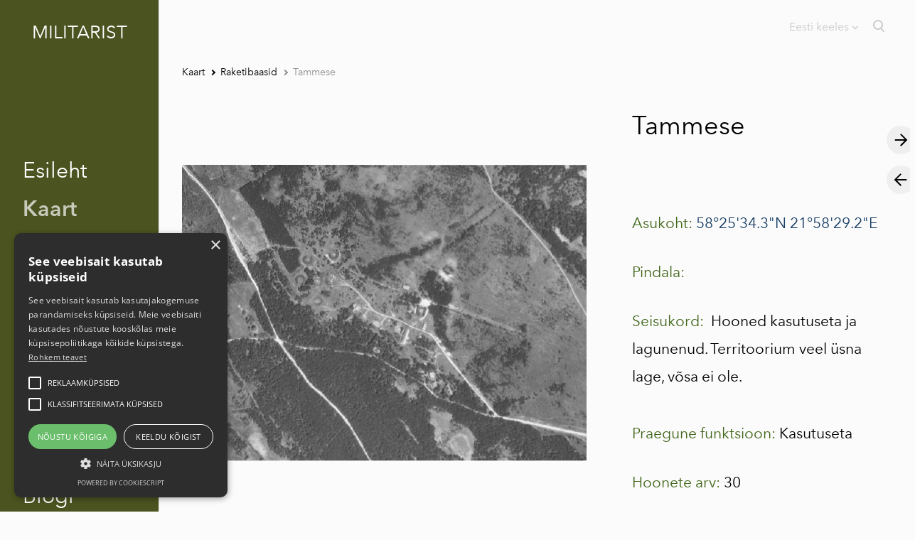

--- FILE ---
content_type: text/html; charset=utf-8
request_url: https://www.militarist.ee/kaart/raketibaasid/tammese
body_size: 9483
content:
<!DOCTYPE html>



<html class="language-flags-disabled language-names-enabled language-menu-mode-popover publicmode  semimodal-relative js-semimodal-toggle" lang="et">
<head prefix="og: http://ogp.me/ns#">
  <!--[if IE]><meta http-equiv="X-UA-Compatible" content="IE=edge"><![endif]--><meta http-equiv="Content-Type" content="text/html; charset=utf-8">
<meta name="viewport" content="width=device-width, initial-scale=1, maximum-scale=1, user-scalable=no">
<meta name="format-detection" content="telephone=no">
  <link rel="icon" href="/favicon.ico" type="image/x-icon">
  <link rel="shortcut icon" href="/favicon.ico" type="image/ico">
  <link rel="shortcut icon" href="/favicon.ico" type="image/x-icon">
<link href="//static.voog.com/designs/81/stylesheets/main.min.css?v=nuuk-1.8.6" media="screen" rel="stylesheet" type="text/css"/>
<style type="text/css" data-voog-style>:root { --container-max-width: 992px; --headings-font-family: "Avenir Next", sans-serif; --main-font-family: "Avenir Next", sans-serif; --primary-color: black; --secondary-color: #8d9091; --third-color: #ffffff; --body-background-color: #FBFBFB;}:root { --header-site-title-font-weight: 400; --header-site-title-text-decoration: none; --header-site-title-font-style: normal; --header-site-title-text-transform: none; --header-site-title-hyphens: none; --header-mainmenu-line-height: 1.5; --header-mainmenu-font-weight: 400; --header-mainmenu-font-style: normal; --header-mainmenu-decoration: none; --header-mainmenu-text-transform: none; --header-mainmenu-hyphens: none; --header-mainmenu-hover-font-weight: 400; --header-mainmenu-hover-font-style: normal; --header-mainmenu-hover-decoration: none; --header-mainmenu-hover-text-transform: none; --header-mainmenu-active-font-weight: 600; --header-mainmenu-active-font-style: normal; --header-mainmenu-active-decoration: none; --header-mainmenu-active-text-transform: none; --menu-sub-font-size: 16px; --menu-sub-line-height: 1.5; --menu-sub-font-weight: 400; --menu-sub-hover-font-weight: 400; --menu-sub-active-font-weight: 400; --menu-sub-font-style: normal; --menu-sub-hover-font-style: normal; --menu-sub-active-font-style: normal; --menu-sub-text-decoration: normal; --menu-sub-hover-text-decoration: normal; --menu-sub-active-text-decoration: normal; --menu-sub-text-transform: none; --menu-sub-hover-text-transform: none; --menu-sub-active-text-transform: none; --menu-sub-color: rgba(0, 0, 0, 0.5); --menu-sub-hover-color: #000000; --menu-sub-active-color: #000000; --menu-dropdown-background-color: #000000; --menu-dropdown-text-color: #ffffff; --menu-dropdown-hover-background-color: #383A3A; --menu-dropdown-hover-text-color: #ffffff;}:root { --headings-title-text-alignment: left; --headings-title-line-height: 1.2; --headings-title-font-size: 72px; --headings-title-font-weight: 400; --headings-title-font-style: normal; --headings-title-text-decoration: none; --headings-title-text-transform: none; --headings-title-color: black; --headings-title-hyphens: none; --headings-heading-text-alignment: left; --headings-heading-line-height: 1.2; --headings-heading-font-size: 56px; --headings-heading-font-weight: 400; --headings-heading-font-style: normal; --headings-heading-text-decoration: none; --headings-heading-text-transform: none; --headings-heading-color: black; --headings-heading-hyphens: none; --headings-subheading-text-alignment: left; --headings-subheading-line-height: 1.2; --headings-subheading-font-size: 36px; --headings-subheading-font-weight: 400; --headings-subheading-font-style: normal; --headings-subheading-text-decoration: none; --headings-subheading-text-transform: none; --headings-subheading-color: black; --headings-subheading-hyphens: none; --headings-heading-4-text-alignment: left; --headings-heading-4-line-height: 1.2; --headings-heading-4-font-size: 24px; --headings-heading-4-font-weight: 400; --headings-heading-4-font-style: normal; --headings-heading-4-text-decoration: none; --headings-heading-4-text-transform: none; --headings-heading-4-color: black; --headings-heading-4-hyphens: none;}:root { --content-body-line-height: 1.9; --content-body-font-size: 16px; --content-body-color: black; --content-body-hyphens: none; --content-link-color: black; --content-link-font-weight: 400; --content-link-font-style: normal; --content-link-hover-font-weight: 400; --content-link-text-decoration: none; --content-link-text-transform: none; --content-link-hover-font-style: normal; --content-link-hover-text-decoration: none; --content-link-hover-text-transform: none; --content-link-hover-color: rgba(0, 0, 0, 0.7);}:root { --product-list-item__width: 33.3%; --product-list-item__image-radius: 0; --product-list-item__alignment: flex-start; --product-list-item__font-size: 14px; --product-list-item__color: black;}:root { --product-title-alignment: left; --product-title-size: 36px; --product-title-font-weight: 400; --product-title-font-style: normal; --product-title-font-text-decoration: none; --product-title-color: #000000; --product-price-size: 16px; --product-price-font-weight: 600; --product-price-font-style: normal; --product-price-font-text-decoration: none; --product-price-color: #000000; --product-description-size: 16px; --product-description-font-weight: 400; --product-description-font-style: normal; --product-description-font-text-decoration: none; --product-description-color: #8D9091;}:root { --button-border-radius: 0px; --button-border-size: 0px; --button-padding: 16px; --button-border-color: black; --button-font-size: 16px; --button-font-weight: 400; --button-font-style: normal; --button-text-decoration: none; --button-text-transform: none; --button-hyphens: none; --button-hover-padding: 16px; --button-hover-color: #ffffff; --button-hover-background-color: #8d9091; --button-hover-border-color: #8d9091; --button-hover-font-size: 16px; --button-hover-font-weight: 400; --button-hover-font-style: normal; --button-hover-text-decoration: none; --button-hover-text-transform: none;}:root { --form-label-font-size: 12px; --form-field-font-size: 14px; --form-field-line-height: 1.9; --form-field-font-weight: 300; --form-field-font-style: normal; --form-field-text-decoration: none; --form-field-text-transform: none;}:root { --blog-body-font-size: 18px; --blog-body-line-height: 2; --article-comment-area-backgroundcolor: white; --article-comment-area-color: black;}:root { --layout-footer-font-size: 14px; --layout-footer-line-height: 2;}</style><script src="//static.voog.com/designs/81/javascripts/modernizr-custom.min.js"></script><title>Tammese</title><meta property="og:type" content="website">
<meta property="og:url" content="https://www.militarist.ee/kaart/raketibaasid/tammese">
<meta property="og:title" content="Tammese">
<meta property="og:site_name" content="Militarist"><meta property="og:image" content="https://www.militarist.ee/photos/Tammese3.jpg"><meta property="og:image:type" content="image/jpeg"><meta property="og:image:width" content="926"><meta property="og:image:height" content="676"><script type="application/ld+json">{"@context":"http://schema.org","@type":"BreadcrumbList","itemListElement":[{"@type":"ListItem","position":1,"item":{"@id":"https://www.militarist.ee/et","name":"Esileht"}},{"@type":"ListItem","position":2,"item":{"@id":"https://www.militarist.ee/kaart","name":"Kaart"}},{"@type":"ListItem","position":3,"item":{"@id":"https://www.militarist.ee/kaart/raketibaasid","name":"Raketibaasid"}},{"@type":"ListItem","position":4,"item":{"@id":"https://www.militarist.ee/kaart/raketibaasid/tammese","name":"Tammese"}}]}</script>



<script async src="https://pagead2.googlesyndication.com/pagead/js/adsbygoogle.js?client=ca-pub-3926961613313419"
     crossorigin="anonymous"></script>

  <style>
  
  body > .body-bg_color {
    background-color: none;
  }
</style>

<style type="text/css" data-voog-style-variables>:root {--color-third: rgba(11,11,11,0);
--color-primary: rgb(204,204,204);
--header-site-title-color: rgb(204,204,204);
--header-mainmenu-hover-color: rgb(204,204,204);
--header-mainmenu-active-color: rgb(204,204,204);
--content-submenu-hover-color: rgb(204,204,204);
--content-submenu-active-color: rgb(204,204,204);
--h1-color: rgb(204,204,204);
--h2-color: rgb(204,204,204);
--h3-color: rgb(204,204,204);
--form-field-text-color: rgb(204,204,204);
--content-links-hover-color: rgb(204,204,204);
--focus-area-links-color: rgb(204,204,204);
--footer-color: rgb(204,204,204);
--content-title-color: rgb(204,204,204);
--blog-list-title-color: rgb(204,204,204);
--color-secondary: rgb(204,204,204);
--header-mainmenu-color: rgb(204,204,204);
--content-submenu-color: rgb(204,204,204);
--content-color: rgb(204,204,204);
--blog-list-date-color: rgb(204,204,204);
--focus-area-text-color: rgb(204,204,204);
--focus-area-links-hover-color: rgb(204,204,204);
--light-primary: rgb(204,204,204);
--content-submenu-font-weight: 600;
--content-submenu-hover-font-weight: 600;
--content-submenu-active-font-weight: 600;
--header-site-title-font-size: 26px;
--header-mainmenu-font-size: 30px;
--font-one: "Bebas Neue Latin", "Bebas Neue Cyrillic", sans-serif;
--dark-primary: rgb(204,204,204);
--button-color: rgb(0,0,0);
--button-background-color: rgb(128,204,51);
--content-links-color: rgb(75,83,32);
}
</style><script>(function(d){if(function(){var r,s=d.createElement("style");s.innerHTML="root: { --tmp: red; }";d.head.appendChild(s);r=!!(window.CSS&&CSS.supports&&CSS.supports("color","var(--tmp)"));s.parentNode.removeChild(s);return!r}()){var ds1="[data-voog-style]",ds2="[data-voog-style-variables]",rv=/(--[A-Za-z\d_-]+?)\s*:\s*(.+?)\s*;/gi,rx=/[^\s;]+\s*:\s*[^{;}\n]*?var\(\s*.+?\s*\)\s*[^;}\n]*?;/gi,sv=d.querySelectorAll(ds1+","+ds2),s=d.querySelectorAll(ds1),i=0,src="",vars={},m;for(;i<sv.length;src+=sv[i++].innerHTML);while((m=rv.exec(src))!==null&&(vars[m[1]]=m[2]));for(i=s.length;i--;){s[i].innerHTML=s[i].innerHTML.replace(rx,function(r){var sr=r,rep=false;sr=sr.replace(/var\(\s*(.+?)\s*\)/gi,function(st,k){if(vars[k]!==undefined){rep=true;return vars[k]}else{return st}});return rep?sr+r:r})}}})(document);
</script>
<link href="//static.voog.com/libs/edicy-gallery/1.9.2/edicy-gallery.css" media="screen" rel="stylesheet" />
</head>





<body class="product-page body-bg_picker--area light-background">
  
  <div class="body-bg_color"></div>

  <div class="container_wrap">
    
  <div class="search js-search js-prevent-sideclick">
    <div class="search-middle">
      <div class="search-inner js-search-inner">
        <form id="search" class="search-form js-search-form" method="get" action="#">
          <input id="onpage_search" class="search-input js-search-input" type="text" placeholder="Otsi saidilt">
        </form>
        <div class="voog-search-modal js-voog-search-modal"></div>
      </div>
      <button class="search-btn search-close-btn js-search-reset-btn">
        <span class="menu-stripe"></span>
        <span class="menu-stripe"></span>
      </button>
    </div>
  </div>

<header class="header_fixed semimodal-bg_picker--area dark-background">
  <div class="semimodal-bg_color bg_color-absolute hidden-desktop"
        style="background-color: rgb(75,83,32);"></div>
  <div class="header_fixed-content">
    <button class="menu-btn js-menu-btn js-prevent-sideclick">
      <div>
        <span class="menu-stripe"></span>
        <span class="menu-stripe"></span>
      </div>
      <label>Menüü</label>
    </button>

    <div class="header_title content-formatted">



            <div style="text-align: center;">



<span style="font-size: 26px;">MILITARIST</span><br></div>
          



    </div>

    <div class="header_components">
      <div class="header_components-menu--top">
        
          <div class="js-menu-language">
            <div class="js-toggle-menu-language menu-language-toggle js-prevent-sideclick p-rel" tabindex=0>
              <button class="menu-language-btn ico-flags ico-flag-et js-menu-language-popover-btn" data-lang-code="et" >
                <span>Eesti keeles</span><span class="mar_l-4"><svg width="14" height="9" viewBox="0 0 14 9" fill="none" xmlns="http://www.w3.org/2000/svg">
<path d="M1.6665 1.33325L6.99984 6.66658L12.3332 1.33325" stroke="black" stroke-width="2" stroke-miterlimit="10"/>
</svg></span>
              </button>
              
                <div class="js-prevent-sideclick lang_menu-popover--wrap js-menu-language-popover menu-language menu-language-popover" data-sideclick="prevent">
  <nav class="lang_menu-popover">
    <ul class="menu menu-vertical menu-public"><li class="menu-item">
            <a class="ico-flags ico-flag-etselected" href="/kaart/raketibaasid/tammese" data-lang-code="et">
              <span class="menu-language-popover-name">Eesti keeles</span>
            </a>
          </li><li class="menu-item">
            <a class="ico-flags ico-flag-en" href="/en" data-lang-code="en">
              <span class="menu-language-popover-name">In English</span>
            </a>
          </li></ul></nav>
</div>

              
            </div>
          </div>
        <div class="js-prevent-sideclick">
  <button class="search-btn search-open-btn js-search-toggle-btn js-prevent-sideclick">
    <svg fill="none" height="24" viewBox="0 0 24 24" width="24" xmlns="http://www.w3.org/2000/svg"><g fill="#000"><path d="m14.2929 16.7071c-.3905-.3905-.3905-1.0237 0-1.4142s1.0237-.3905 1.4142 0l4 4c.3905.3905.3905 1.0237 0 1.4142s-1.0237.3905-1.4142 0z"/><path d="m11 16c2.7614 0 5-2.2386 5-5 0-2.76142-2.2386-5-5-5-2.76142 0-5 2.23858-5 5 0 2.7614 2.23858 5 5 5zm0 2c-3.86599 0-7-3.134-7-7 0-3.86599 3.13401-7 7-7 3.866 0 7 3.13401 7 7 0 3.866-3.134 7-7 7z"/></g></svg>
  </button>
</div></div>
      <div class="cart_btn">
        <div class="cart_btn-icon">
          <svg fill="none" height="24" viewBox="0 0 24 24" width="24" xmlns="http://www.w3.org/2000/svg"><g clip-rule="evenodd" fill="#fff" fill-rule="evenodd"><path d="m18.1446 11.8439-.6975 4.1848c-.0008.0049-.0016.0097-.0025.0145-.0988.5434-.6194.9038-1.1628.805l-11.3688-2.0671c-.37461-.0681-.67804-.343-.78264-.7091l-1.82479-6.3868c-.02553-.08934-.03848-.1818-.03848-.27472 0-.55228.44772-1 1-1h13.72581l.6132-2.62795c.1246-.53401.6007-.9118 1.1491-.9118h2.0648c.6517 0 1.18.52826 1.18 1.17992 0 .65165-.5283 1.17991-1.18 1.17991h-1.1285z"/><path d="m6.5 21c-.82843 0-1.5-.6716-1.5-1.5s.67157-1.5 1.5-1.5 1.5.6716 1.5 1.5-.67157 1.5-1.5 1.5zm9 0c-.8284 0-1.5-.6716-1.5-1.5s.6716-1.5 1.5-1.5 1.5.6716 1.5 1.5-.6716 1.5-1.5 1.5z"/></g></svg>
        </div>
        <div class="cart_btn-count"></div>
      </div>
    </div>
  </div>
</header>
<div class="cart_popover-wrap">
  <div class="cart_popover">
    <div class="cart_popover-icon">
      <svg fill="none" height="24" viewBox="0 0 24 24" width="24" xmlns="http://www.w3.org/2000/svg"><g clip-rule="evenodd" fill="#fff" fill-rule="evenodd"><path d="m18.1446 11.8439-.6975 4.1848c-.0008.0049-.0016.0097-.0025.0145-.0988.5434-.6194.9038-1.1628.805l-11.3688-2.0671c-.37461-.0681-.67804-.343-.78264-.7091l-1.82479-6.3868c-.02553-.08934-.03848-.1818-.03848-.27472 0-.55228.44772-1 1-1h13.72581l.6132-2.62795c.1246-.53401.6007-.9118 1.1491-.9118h2.0648c.6517 0 1.18.52826 1.18 1.17992 0 .65165-.5283 1.17991-1.18 1.17991h-1.1285z"/><path d="m6.5 21c-.82843 0-1.5-.6716-1.5-1.5s.67157-1.5 1.5-1.5 1.5.6716 1.5 1.5-.67157 1.5-1.5 1.5zm9 0c-.8284 0-1.5-.6716-1.5-1.5s.6716-1.5 1.5-1.5 1.5.6716 1.5 1.5-.6716 1.5-1.5 1.5z"/></g></svg>
    </div>
    <div class="cart_popover-content">
      <div class="cart_popover-content--info">
        <span class="cart_popover-content--product"></span> lisati ostukorvi.
      </div>
      <div class="cart_popover-content--view">Vaata ostukorvi</div>
    </div>
  </div>
</div><style>
    @media screen and (min-width: 901px) {
      html.semimodal-open:not(.semimodal-relative) .semimodal,
      html.semimodal-relative .semimodal {
        min-width: 223px;
        max-width: 223px;
      }

      .semimodal-relative body {
        padding-left: 223px;
      }
    }
  </style><div class="semimodal js-prevent-sideclick">

<img class="js-lazyload image_fit-cover image_abs semimodal-bg_image"
  data-src="" data-sizes="100vw" 
  style="display: none;"/>
<div class="semimodal-bg_color bg_color-absolute"
      style="background-color: rgb(75,83,32);"></div>

  <header class="semimodal_inner semimodal-bg_picker--area dark-background">
    <div class="flex_box">
      <button class="menu-btn js-menu-btn js-prevent-sideclick">
        <div>
          <span class="menu-stripe"></span>
          <span class="menu-stripe"></span>
        </div>
        <label>Menüü</label>
      </button><div class="header_components-semimodal"></div></div>

    <div class="site_title content-formatted">



            <div style="text-align: center;">



<span style="font-size: 26px;">MILITARIST</span><br></div>
          



    </div>

    <div class="semimodal_bottom"><nav class="menu-main p-rel js-menu-main js-popover js-prevent-sideclick">
  <ul class="menu"><ul class="menu menu_semimodal-list">
        
        <li data-visible=true class="menu-item lvl-1 top-menu-element square"><a href="/et">Esileht</a></li>
        
    
      

      <li
          
          data-url="/kaart"
          
          class="menu-item square top-menu-element has-children lvl-1"
        ><a class="selected" href="/kaart">Kaart</a>
        </li>
      

    
            <div class="" data-visible="true">
              <div class="menu-sub active">
                <ul class="menu">
                  
                    
            <li class="selected menu-item menu-item-sub"><a href="/kaart/raketibaasid">Raketibaasid</a></li><li class="menu-item menu-item-sub"><a href="/kaart/komandokeskused">Komandokeskused/radarijaamad</a></li><li class="menu-item menu-item-sub"><a href="/kaart/lennuvaljad">Lennuväljad</a></li><li class="menu-item menu-item-sub"><a href="/kaart/moonalaod">Moonalaod</a></li><li class="menu-item menu-item-sub"><a href="/kaart/rannakaitse">Kaitserajatised/Patareid</a></li><li class="menu-item menu-item-sub"><a href="/kaart/piirivalverajatised">Piirivalverajatised</a></li><li class="menu-item menu-item-sub"><a href="/kaart/muu">Muu</a></li>
                  

                  <li
                    class="menu-item menu-item-product menu-item-sub"
                    
                  ><a href="/kaart/peeter-suure-merekindlus">Peeter Suure Merekindlus</a></li>
                
              
          
                  
                </ul>
              </div>
            </div>
    
      

      <li
          
          data-url="/blogi"
          
          class="menu-item square top-menu-element lvl-1"
        ><a href="/blogi">Blogi</a>
        </li>
      

    
    
      

      <li
          
          data-url="/relvad"
          
          class="menu-item square top-menu-element lvl-1"
        ><a href="/relvad">Relvastus</a>
        </li>
      

    
    
      

      <li
          
          data-url="/tehnika"
          
          class="menu-item square top-menu-element lvl-1"
        ><a href="/tehnika">Tehnika</a>
        </li>
      

    
    
      

      <li
          
          data-url="/kontakt"
          
          class="menu-item square top-menu-element lvl-1"
        ><a href="/kontakt">Kontakt</a>
        </li>
      

    
    
      

      

          

          <li
            
            data-url="/teenused"
            
            class="menu-item-product-list square menu-item lvl-1 top-menu-element"
          ><a href="/teenused">Teenused</a>
          </li>
        

      

    
      </ul>
    </ul>
  
</nav>
</div>
  </header>
</div>

    <div class="pad_container p-rel">
      
      <div class="container">
        <div class="mar_t-32 mar_b-32">
          <nav class="menu-sub menu-breadcrumbs content-formatted">
  <ul class="menu">
      
      <li class="menu-item">
          <a class="menu-link  " href="/kaart">Kaart</a>
        </li>
      
      <li class="menu-item">
          <a class="menu-link  with_arrow  " href="/kaart/raketibaasid">Raketibaasid</a>
        </li>
      
      <li class="menu-item">
          <a class="menu-link  with_arrow   active" href="/kaart/raketibaasid/tammese">Tammese</a>
        </li>
      </ul>
</nav>

        </div>

        <main class="content" role="main" data-search-indexing-allowed="true">
          
          <div class="flex_row flex_row-2 reverse-col-tablet mar_0-32-neg">
            <div class="flex_row-2--item-60">
              <div class="mar_0-32 p-rel js-product-page-image-wrap"><div class="js-product-page-image  mar_b-32">
                    


  <div class="content-item-box with-image js-content-item-box not-loaded">
    <div class="item-top">
      <div class="top-inner of-hidden">
        
          <div class="loader js-loader"></div>

<img class="js-lazyload item-image not-cropped"
  data-src="//www.militarist.ee/photos/Tammese3_block.jpg" data-sizes="(min-width: 1280px) 1280px, 100vw" 
  
      data-srcset="//www.militarist.ee/photos/Tammese3_block.jpg 600w, //www.militarist.ee/photos/Tammese3.jpg 926w"/>

        
      </div>
    </div>
  </div>


                  </div></div>
              <section class="content-body content-formatted mar_0-32" data-search-indexing-allowed="true"><div class="photo_gallery_area edys-gallery-area edys-gallery-squares" data-gallery-id="1117523">
  <div class="edys-gallery" data-gallery-photos>
      <a class="edys-gallery-item" data-gallery-photo-id="12373478" data-original-url="//media.voog.com/0000/0045/6276/photos/Tammese2.jpg" data-sizes="[{&quot;content_type&quot;:&quot;image/jpeg&quot;,&quot;width&quot;:600,&quot;height&quot;:425,&quot;size&quot;:&quot;block&quot;,&quot;schemeless_url&quot;:&quot;//media.voog.com/0000/0045/6276/photos/Tammese2_block.jpg&quot;,&quot;url&quot;:&quot;//media.voog.com/0000/0045/6276/photos/Tammese2_block.jpg&quot;},{&quot;content_type&quot;:&quot;image/jpeg&quot;,&quot;width&quot;:150,&quot;height&quot;:106,&quot;size&quot;:&quot;medium&quot;,&quot;schemeless_url&quot;:&quot;//media.voog.com/0000/0045/6276/photos/Tammese2_medium.jpg&quot;,&quot;url&quot;:&quot;//media.voog.com/0000/0045/6276/photos/Tammese2_medium.jpg&quot;},{&quot;content_type&quot;:&quot;image/jpeg&quot;,&quot;width&quot;:1048,&quot;height&quot;:743,&quot;size&quot;:null,&quot;schemeless_url&quot;:&quot;//media.voog.com/0000/0045/6276/photos/Tammese2.jpg&quot;,&quot;url&quot;:&quot;//media.voog.com/0000/0045/6276/photos/Tammese2.jpg&quot;}]" href="//media.voog.com/0000/0045/6276/photos/Tammese2_block.jpg">
        <img
          src="//media.voog.com/0000/0045/6276/photos/Tammese2_medium.jpg"
          
          class="edys-gallery-image"
          border="0"
          >
      </a>
      <a class="edys-gallery-item" data-gallery-photo-id="12373476" data-original-url="//media.voog.com/0000/0045/6276/photos/Tammese1.jpg" data-sizes="[{&quot;content_type&quot;:&quot;image/jpeg&quot;,&quot;width&quot;:600,&quot;height&quot;:393,&quot;size&quot;:&quot;block&quot;,&quot;schemeless_url&quot;:&quot;//media.voog.com/0000/0045/6276/photos/Tammese1_block.jpg&quot;,&quot;url&quot;:&quot;//media.voog.com/0000/0045/6276/photos/Tammese1_block.jpg&quot;},{&quot;content_type&quot;:&quot;image/jpeg&quot;,&quot;width&quot;:150,&quot;height&quot;:98,&quot;size&quot;:&quot;medium&quot;,&quot;schemeless_url&quot;:&quot;//media.voog.com/0000/0045/6276/photos/Tammese1_medium.jpg&quot;,&quot;url&quot;:&quot;//media.voog.com/0000/0045/6276/photos/Tammese1_medium.jpg&quot;},{&quot;content_type&quot;:&quot;image/jpeg&quot;,&quot;width&quot;:1036,&quot;height&quot;:679,&quot;size&quot;:null,&quot;schemeless_url&quot;:&quot;//media.voog.com/0000/0045/6276/photos/Tammese1.jpg&quot;,&quot;url&quot;:&quot;//media.voog.com/0000/0045/6276/photos/Tammese1.jpg&quot;}]" href="//media.voog.com/0000/0045/6276/photos/Tammese1_block.jpg">
        <img
          src="//media.voog.com/0000/0045/6276/photos/Tammese1_block.jpg"
          
          class="edys-gallery-image"
          border="0"
          >
      </a>
  </div>
</div>
              </section>
            </div>

            <div class="flex_row-2--item-40">
              <div class="mar_0-32 flex_col t-sticky">
                <div class="flex_row flex_a-center flex_j-space-between mar_b-64">
                  <div class="content-body content-formatted" data-search-indexing-allowed="true">

                    
                      <h3>Tammese</h3>
                    </div>
                  <div>
                    <div class="product_page-nav--wrap"><a class="product_page-nav--link product_page-nav--right"  title="Järgmine" href="/kaart/raketibaasid/paaste"></a><a class="product_page-nav--link product_page-nav--left" title="Eelmine" href="/kaart/raketibaasid/tagaranna"></a></div>
                  </div>
                </div>
                <section class="content-body content-formatted js-buy-btn-content mar_32-0" data-search-indexing-allowed="true">



<span style="font-size: 21px;"><span style="color: rgb(64, 102, 25);">Asukoht:</span><span style="color: rgb(128, 204, 51);">&nbsp;</span><a href="https://goo.gl/maps/6JsqkV56o8Ag7xqN6" target="_self"><span style="color: rgb(25, 64, 102);">58°25'34.3"N 21°58'29.2"E</span><br></a></span>

<br><span style="font-size: 21px;"><span style="color: rgb(64, 102, 25);">Pindala:<br></span></span><br><span style="font-size: 21px;"><span style="color: rgb(64, 102, 25);">Seisukord:&nbsp;</span>

Hooned kasutuseta ja lagunenud. Territoorium veel üsna lage,
võsa ei ole.<br></span><span style="font-size: 22px;"><span style="color: rgb(128, 204, 51);">

<br></span></span><span style="font-size: 21px;"><span style="color: rgb(64, 102, 25);">Praegune funktsioon:</span>&nbsp;Kasutuseta<br></span><br><span style="font-size: 21px;"><span style="color: rgb(64, 102, 25);">Hoonete arv:</span> 30<br></span><br><span style="font-size: 21px;"><span style="color: rgb(64, 102, 25);">Relvastus: </span>S-125<br></span><span style="font-size: 22px;"><br></span><span style="font-size: 21px;"><span style="color: rgb(64, 102, 25);">Väeüksus:</span><span style="color: rgb(128, 204, 51);">&nbsp;

</span>210. Punalipuline seniitraketibrigaad<br>

</span><span style="font-size: 22px;"><br></span><span style="font-size: 21px;"><span style="color: rgb(64, 102, 25);">Kutsung:</span><span style="color: rgb(128, 204, 51);">&nbsp;

</span>"Zastupnik"&nbsp;</span>

                </section>
              </div>
            </div>
          </div><div>
          </div>
        </main>
      </div>
    </div>
    
<footer class="footer content-formatted">
  <div class="w-100p">
    <div class="footer_separator"></div>
    <div class="editor_default-container"><div class="flex_row flex_row-1 mar_0-8-neg flex_j-center"><div class="flex_row-3--item footer_content">
              <div class="content-formatted mar_0-8">
                <div class="edy-content-social-buttons-list edy-content-social-buttons-list-center" style="text-align: center;"><a class="edy-content-social-button" data-type="facebook" target="_blank" href="https://facebook.com/Militaristofficial" style="text-decoration: none;">
  <svg viewBox="0 0 50 50" width="75" height="75" xmlns="http://www.w3.org/2000/svg">
    <g stroke="currentColor" transform="translate(2 2)" stroke-width="0" fill="none" fill-rule="evenodd">
      
        <path stroke-width="0.6666666666666666" d="M0.3333333333333333 0.3333333333333333h44v44H0z"></path>
      
      
        <path d="M24.315 34h-4.878V22.5H17v-3.964h2.437v-2.38c0-3.233 1.376-5.156 5.286-5.156h3.255v3.964h-2.034c-1.523 0-1.623.554-1.623 1.588l-.006 1.984H28l-.43 3.963h-3.256V34z" fill="currentColor"></path>
      
    </g>
  </svg>
</a><a class="edy-content-social-button" data-type="instagram" target="_blank" href="https://instagram.com/militaristofficial" style="text-decoration: none;">
  <svg viewBox="0 0 50 50" width="75" height="75" xmlns="http://www.w3.org/2000/svg">
    <g stroke="currentColor" transform="translate(2 2)" stroke-width="0" fill="none" fill-rule="evenodd">
      
        <path stroke-width="0.6666666666666666" d="M0.3333333333333333 0.3333333333333333h44v44H0z"></path>
      
      
        <path d="M22 13.89c2.803 0 3.135.012 4.242.062 1.023.047 1.58.218 1.95.362.49.19.838.418 1.206.785.367.366.594.716.785 1.206.143.37.314.926.36 1.95.052 1.106.062 1.438.062 4.24 0 2.803-.01 3.135-.06 4.242-.048 1.024-.22 1.58-.362 1.95-.19.49-.418.84-.785 1.206a3.252 3.252 0 0 1-1.207.785c-.37.143-.925.314-1.948.36-1.107.05-1.44.062-4.242.062-2.803 0-3.135-.01-4.242-.06-1.023-.048-1.58-.22-1.95-.363-.49-.19-.838-.418-1.206-.786a3.252 3.252 0 0 1-.785-1.207c-.144-.37-.315-.925-.36-1.95-.052-1.106-.062-1.438-.062-4.24 0-2.803.01-3.135.06-4.242.047-1.023.218-1.58.362-1.95.19-.49.418-.84.785-1.206a3.252 3.252 0 0 1 1.207-.786c.37-.144.925-.315 1.948-.362 1.107-.05 1.44-.06 4.242-.06M22 12c-2.85 0-3.208.012-4.328.063-1.117.05-1.88.23-2.548.488a5.145 5.145 0 0 0-1.86 1.212 5.145 5.145 0 0 0-1.21 1.86c-.26.667-.437 1.43-.488 2.547-.05 1.118-.063 1.476-.063 4.327 0 2.85.012 3.208.063 4.327.05 1.118.23 1.88.488 2.548.27.69.628 1.276 1.21 1.86.585.583 1.17.942 1.86 1.21.668.26 1.43.437 2.548.488 1.12.05 1.477.063 4.328.063 2.85 0 3.208-.012 4.328-.063 1.117-.05 1.88-.228 2.548-.488a5.145 5.145 0 0 0 1.86-1.21 5.145 5.145 0 0 0 1.21-1.86c.26-.667.437-1.43.488-2.548.05-1.12.063-1.477.063-4.327 0-2.85-.012-3.208-.063-4.328-.05-1.118-.23-1.88-.488-2.55a5.145 5.145 0 0 0-1.21-1.858 5.145 5.145 0 0 0-1.86-1.21c-.668-.26-1.43-.438-2.548-.49C25.208 12.013 24.85 12 22 12zm-.106 5a5.39 5.39 0 1 0 0 10.78 5.39 5.39 0 0 0 0-10.78zm0 8.89a3.5 3.5 0 1 1 0-7 3.5 3.5 0 0 1 0 7zm6.13-8.63a1.26 1.26 0 1 1-2.52 0 1.26 1.26 0 0 1 2.52 0z" fill="currentColor"></path>
      
    </g>
  </svg>
</a><a class="edy-content-social-button" data-type="tiktok" target="_blank" href="https://tiktok.com/@militaristofficial" style="text-decoration: none;">
  <svg viewBox="0 0 50 50" width="75" height="75" xmlns="http://www.w3.org/2000/svg">
    <g stroke="currentColor" transform="translate(2 2)" stroke-width="0" fill="none" fill-rule="evenodd">
      
        <path stroke-width="0.6666666666666666" d="M0.3333333333333333 0.3333333333333333h44v44H0z"></path>
      
      
        <path d="M27.0725 10H23.0278V26.3478C23.0278 28.2957 21.4722 29.8957 19.5363 29.8957C17.6003 29.8957 16.0447 28.2957 16.0447 26.3478C16.0447 24.4348 17.5658 22.8695 19.4326 22.8V18.6957C15.3187 18.7652 12 22.1391 12 26.3478C12 30.5913 15.3879 34 19.5708 34C23.7538 34 27.1416 30.5565 27.1416 26.3478V17.9652C28.6627 19.0783 30.5295 19.7391 32.5 19.7739V15.6696C29.4579 15.5652 27.0725 13.0609 27.0725 10Z" fill="currentColor"></path>
      
    </g>
  </svg>
</a></div>
              </div>
            </div><div class="flex_row-3--item footer_content footer_content-hidden">
              <div class="content-formatted mar_0-8">
                
              </div>
            </div><div class="flex_row-3--item footer_content footer_content-hidden">
              <div class="content-formatted mar_0-8">
                
              </div>
            </div></div></div></div>
</footer>

  </div>

  
  

  
<script src="https://cdnjs.cloudflare.com/ajax/libs/jquery/3.5.1/jquery.min.js" integrity="sha512-bLT0Qm9VnAYZDflyKcBaQ2gg0hSYNQrJ8RilYldYQ1FxQYoCLtUjuuRuZo+fjqhx/qtq/1itJ0C2ejDxltZVFg==" crossorigin="anonymous"></script>
<script src="https://cdn.jsdelivr.net/npm/intersection-observer@0.11.0/intersection-observer.js" integrity="sha256-LkCt8+MalJg9nIGzDMmSEJzqyssPhY1VCvqaGNBNng8=" crossorigin="anonymous"></script>
<script src="https://cdnjs.cloudflare.com/ajax/libs/vanilla-lazyload/17.1.3/lazyload.min.js" integrity="sha512-V3DZ9ZAJrv8ZYY5Zarlfjusec9J6S8htRT3bJDKTdEgq0g9OhbHQUjK+vsBkE6CH0J5VJtBCzPSXJ0ZCVpjPdQ==" crossorigin="anonymous"></script>
<script src="https://cdnjs.cloudflare.com/ajax/libs/object-fit-images/3.2.4/ofi.min.js" integrity="sha512-7taFZYSf0eAWyi1UvMzNrBoPVuvLU7KX6h10e4AzyHVnPjzuxeGWbXYX+ED9zXVVq+r9Xox5WqvABACBSCevmg==" crossorigin="anonymous"></script>
<script src="//static.voog.com/designs/81/javascripts/global.min.js?v=nuuk-1.8.6"></script>
<script src="//static.voog.com/libs/picturefill/1.9.2/picturefill.min.js"></script>

  <script src="//static.voog.com/libs/edicy-search/latest/edicy-search.js"></script>
  <script>site.bindSiteSearch($('.js-search-form').get(0), 'et', 'Sinu otsingule ei leitud ühtegi vastet');</script>




<script type="text/javascript">
var _ews = _ews || {"_account":"A-456276-1","_tzo":"7200"};

(function() {
  var s = document.createElement('script'); s.type = 'text/javascript'; s.async = true;
  s.src = 'https://s.voog.com/_tr-v1.js';
  (
    document.getElementsByTagName('head')[0] ||
    document.getElementsByTagName('body')[0]
  ).appendChild(s);
})();
</script>
<script type="text/javascript" charset="UTF-8" src="//cdn.cookie-script.com/s/003aa6856825471e5c47b3f0c0c21a35.js"></script>



  <script>
    site.handleProductPageContent();
  </script>
  

<script src="//static.voog.com/libs/edicy-gallery/1.9.2/edicy-gallery.js"></script>
</body>
</html>


--- FILE ---
content_type: text/html; charset=utf-8
request_url: https://www.google.com/recaptcha/api2/aframe
body_size: 268
content:
<!DOCTYPE HTML><html><head><meta http-equiv="content-type" content="text/html; charset=UTF-8"></head><body><script nonce="YPmwgZ61LRt3nxa7KhxQPg">/** Anti-fraud and anti-abuse applications only. See google.com/recaptcha */ try{var clients={'sodar':'https://pagead2.googlesyndication.com/pagead/sodar?'};window.addEventListener("message",function(a){try{if(a.source===window.parent){var b=JSON.parse(a.data);var c=clients[b['id']];if(c){var d=document.createElement('img');d.src=c+b['params']+'&rc='+(localStorage.getItem("rc::a")?sessionStorage.getItem("rc::b"):"");window.document.body.appendChild(d);sessionStorage.setItem("rc::e",parseInt(sessionStorage.getItem("rc::e")||0)+1);localStorage.setItem("rc::h",'1769399382019');}}}catch(b){}});window.parent.postMessage("_grecaptcha_ready", "*");}catch(b){}</script></body></html>

--- FILE ---
content_type: image/svg+xml
request_url: https://static.voog.com/designs/81/assets/ico-arrow-right.svg
body_size: 56
content:
<svg width="24" height="24" fill="none" xmlns="http://www.w3.org/2000/svg"><path d="M3.667 12h16.25m-8.125 8.125L19.917 12l-8.125-8.125" stroke="#000" stroke-width="2" stroke-miterlimit="10"/></svg>